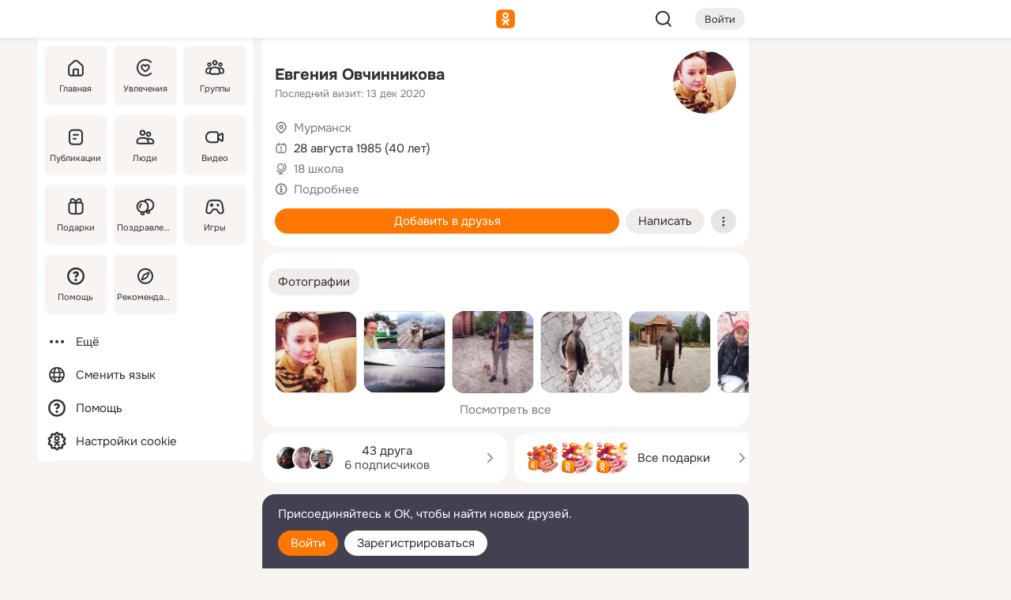

--- FILE ---
content_type: text/html;charset=UTF-8
request_url: https://m.ok.ru/profile/168731627
body_size: 20316
content:
<!DOCTYPE html><html class="v198 no-js st-friendMain sidebar-on ds-colors feed-redesign-2023 complaints-form-v3 vkui vkui--vkIdOk--light vkui-fixed-bg" id="root" lang="ru" data-view="doc" data-func="any"><head><title>Евгения Овчинникова | OK.RU</title>
<meta http-equiv="Content-Type" content="text/html; charset=UTF-8"/><meta name="referrer" content="strict-origin-when-cross-origin"></meta><meta name="title" content="Евгения Овчинникова | OK.RU"></meta><meta name="description" content="Евгения Овчинникова. 40 лет. Место проживания - Мурманск. Общайтесь в - Одноклассники."></meta><meta name="mobile-web-app-capable" content="yes"><link rel="alternate" type="application/atom+xml" href="https://m.ok.ru/atom-feed/hobby"><link rel="alternate" type="application/atom+xml" href="https://m.ok.ru/atom-feed/collection"><link rel="image_src" href="https://i.okcdn.ru/i?r=[base64]"></link><link rel="canonical" href="https://ok.ru/profile/168731627"></link><meta property="og:title" content="Евгения Овчинникова | OK.RU"><meta property="og:description" content="Евгения Овчинникова. 40 лет. Место проживания - Мурманск. Общайтесь в - Одноклассники."><meta property="og:url" content="https://m.ok.ru/profile/168731627"><meta property="og:image" content="https://i.okcdn.ru/i?r=[base64]"><meta property="og:image:url" content="http://i.okcdn.ru/i?r=[base64]"><meta property="og:image:secure_url" content="https://i.okcdn.ru/i?r=[base64]"><meta name="viewport" content="width=device-width,initial-scale=1,maximum-scale=4,interactive-widget=resizes-content" /><link rel="manifest" href="/mres/pwa/manifest.json" crossorigin="use-credentials"></link><script type="application/ld+json">{"@context":"https://schema.org","@graph":[{"@type":"BreadcrumbList","itemListElement":[{"item":{"@id":"https://m.ok.ru","name":"Главная"},"@type":"ListItem","position":1},{"item":{"@id":"https://m.ok.ru/search/profiles","name":"Пользователи"},"@type":"ListItem","position":2},{"item":{"@id":"https://m.ok.ru/profile/168731627","name":"Евгения Овчинникова"},"@type":"ListItem","position":3}]},{"gender":"FEMALE","affiliation":{"@type":"Organization","name":"18 школа"},"@type":"Person","givenName":"Евгения","familyName":"Овчинникова","homeLocation":{"address":{"@type":"PostalAddress","addressLocality":"Мурманск"},"@type":"Place"},"birthDate":"1985.08.28"}]}</script><script>(function(win) {var doc = win.document,dt = '';dt = new Date();doc.cookie = 'TimezoneOffset=' + dt.getTimezoneOffset() + ';path=/';doc.cookie = 'ClientTimeDiff=' + (dt.getTime() - 1768455746111) + ';path=/';})(window);</script><script>(function(win, redirect) {if (win.top.location !== win.location) {win.top.location.href = redirect || win.location.href;}})(this, null);</script><link rel="preload" as="font" href="/mres/font/svg/common/svg-icons.woff?d12ffec1e0a4a01c9776cc90443a200a" crossorigin="anonymous"></link><link href="/mres/batch/js/reactaae1cd15/react-loader.js" rel="prefetch" as="style"></link><link href="/mres/batch/js/reactaae1cd15/vendors.js" rel="prefetch" as="style"></link><link href="/mres/batch/js/reactaae1cd15/core-client.js" rel="prefetch" as="style"></link><script src="/mres/batch/js/healthPage/accbaa14/xray.js"></script><script id="__xray-init__" type="text/javascript">xray.setConfig({
            defaultParams: {
                p: 'odnoklassniki-mobile',
            },
            xrayRadarUrl: 'https://xray.mail.ru'        });

        xray.send('pk-xray-ready');
        //# sourceURL=xray.init.js</script><script src="/mres/batch/js/healthPage/accbaa14/userKeeper.js"></script><script>this.okHead={"clipsFullscreen":{"enabled":true},"reactHydrationErrorComponentList":[],"beacon":"/dk;jsessionid=b581df89077ffb794df25eefd414c2981d5f95f03c0aa51.76a79f7c?st.cmd=clientGenericStat&_prevCmd=friendMain&tkn=2292","debugConfig":["DEVMODE"],"scrollThrottle":200,"xtkn":"","consoleWrapper":true,"staticResourceUrl":"/","tracer":{"appToken":"kk9eFTATuCYmnYVJiGWydVMaLukFoKuW0p5Uue5AWa00","tracerVersion":"2.1.0","mobVersion":"1.1.198","mobVersionHashCode":1901620182,"appVersionPrefix":"prod","nonFatalErrors":["Permissions","check","failed","The","request","is","not","allowed","Fetch","aborted","can","be","found","here","AbortError","NotAllowedError","NotFoundError","error.network","Request","Failed","to","fetch","Load","load"]},"webVitals":{"clsReportsCapacity":3,"consoleLogsEnabled":false,"isAutotestMetaDataSupported":false,"isListenerEnabled":true,"inpReportsCapacity":5,"isConsoleClicksEnabled":false},"webApiUrlReplacements":{"m.ok":"ok","m2.ok":"ok","mobtg.ok":"wtuc.ok","m.bnnapp.com":"bnnapp.com"},"jsReliable":true}</script><script type="text/javascript">   (function(m,e,t,r,i,k,a){m[i]=m[i]||function(){(m[i].a=m[i].a||[]).push(arguments)};   m[i].l=1*new Date();k=e.createElement(t),a=e.getElementsByTagName(t)[0],k.async=1,k.src=r,a.parentNode.insertBefore(k,a)})   (window, document, "script", "https://mc.yandex.ru/metrika/tag.js", "ym");   ym(87663567, "init", {        clickmap:true,        trackLinks:true,        accurateTrackBounce:true   });</script><noscript><div><img src="https://mc.yandex.ru/watch/87663567" style="position:absolute; left:-9999px;" alt="" /></div></noscript><link rel="stylesheet" type="text/css" href="/mres/css/base-button-BPQMROgV.css" />
<link href="/mres/css/reset-CGlH4YYT.css" type="text/css" rel="stylesheet"/>
<link href="/mres/css/text-icon-DmvEZ7a1.css" type="text/css" rel="stylesheet"/>
<link href="/mres/css/mobile-main-CKFGGO9r.css" type="text/css" rel="stylesheet"/>
<link href="/mres/css/grids-DjQEmj9w.css" type="text/css" rel="stylesheet"/>
<link href="/mres/css/payment-DyVadPr8.css" type="text/css" rel="stylesheet"/>
<link href="/mres/css/ds-colors-Cyazo0Br.css" type="text/css" rel="stylesheet"/>
<link href="/mres/react/toast-manager_dcc20320.css" type="text/css" rel="stylesheet"/>
<link href="/mres/react/clips-fullscreen_fca0546d.css" type="text/css" rel="stylesheet"/><link rel="stylesheet" type="text/css" href="/mres/css/toolbar-CYlwmatI.css" /><link rel="stylesheet" type="text/css" href="/mres/css/sidebar-CdTqNZIH.css" /><link rel="stylesheet" type="text/css" href="/mres/css/hobby-BDN-3sXb.css" /><link rel="stylesheet" type="text/css" href="/mres/css/gift-card-nvj18xNA.css" /><link rel="stylesheet" type="text/css" href="/mres/css/invite-banner-CSY9zDhK.css" /><link rel="stylesheet" type="text/css" href="/mres/css/buttons-set-DEZnQMko.css" /><link rel="stylesheet" type="text/css" href="/mres/css/rtterms-banner-BSKVRrCX.css" /><link rel="stylesheet" type="text/css" href="/mres/css/reactions-panel-GCl0FsaS.css" /><link rel="stylesheet" type="text/css" href="/mres/css/input-text-DnkQboEs.css" /><link rel="stylesheet" type="text/css" href="/mres/css/field-elements-iB1Q1i-h.css" />
<link href="/mres/css/mobile-sm-BQE7t3eI.css" type="text/css" rel="stylesheet"/><link rel="shortcut icon" href="/favicon_32.ico" type="image/x-icon"></link><link sizes="16x16" rel="icon" href="/mres/img/s/ico-redesign/ok_logo_16.png" type="image/png"></link><link sizes="32x32" rel="icon" href="/mres/img/s/ico-redesign/ok_logo_32.png" type="image/png"></link><link sizes="42x42" rel="icon" href="/mres/img/s/ico-redesign/ok_logo_42.png" type="image/png"></link><link sizes="180x180" rel="apple-touch-icon" href="/mres/img/s/ico-redesign/ok_logo_180.png"></link><link size="192x192" rel="icon" href="//mres/img/browser-theme/oklogo.png"></link>

<style>




.donate-portlet_card-item_avatar .avatar_empty .fi:before {margin-left:0}
.and .donate-portlet_card-item_avatar .avatar_empty .fi:not(.__svg):before {margin-bottom:-.25em}
.o .toolbar_widgets-w {display: none}




@media (max-width: 479px) {
.daily-reward-portlet_ruby1_img {width: 41px !important}
.daily-reward-portlet_ruby2_img {width: 120px !important}
.daily-reward-portlet_star1_img {width: 40px !important}
.daily-reward-portlet_pipe1_img {width: 96px !important}
}

.game-frame_videoadv .app-video_mute_lk, .game-frame_videoadv .app-video_label {color: #ffffff}
.app-video video {
    position: relative !important;
}
.featured-app-banner {
    padding-bottom: 111.11%;
}

.app-video {
  height: 100%;
}
.app-video .video {
   width: 100%;
   height: auto;
   z-index: 10;
}

.game-frame_videoadv .app-video_mute {
  max-height: 18px;
  top: 12px;
  padding: 10px 12px 10px 16px;app-dating_header
  font-family: Roboto;
  font-style: normal;
  font-weight: 400;
  font-size: 14px;
  line-height: 18px;
}

.game-campaign_action-text {
  color: #C0C0C0 !important;
}

.game-campaign_action {
  background: rgba(46,47,51,0.878);
}

.game-campaign_action-close-icon {
  background-color: #fff
}

.app-video_label {
    display: none;
}

#game_adblock_item {
   box-shadow: unset !important;
}

.dark-theme .app-dating_header {
   background: #392C1D;
}

.dark-theme .app-dating_header-title {
   color: #FFF;
}

.dark-theme .app-dating_header-description {
   color: #C0C0C0;
}


.music_album_lst.__alone.__album-redesign .music_album_i{height:auto} .music_album_lst.__alone.__album-redesign .music_album_cnt{height:auto}

.friend-card_send-present-button-text{vertical-align:baseline;}


.topic-user-event_img-wrapper .topic-user-event_text-over-img{ font-size: 26px;}


.congrats-quiz_question_button {display:none;}
form .congrats-quiz_question_button {display:inline-block;}


.tabs.__sticky__jp0tq { top: 0px; z-index: 149; }


.gift-section.__easter-gifts-section:before{background-image:url(//i.okcdn.ru/i?r=ADFduA860z-u_sNvOqUG3iXGt7zq6qhKGdjmLyzqT-kkqHh6acO4zb9wjCXoquMmhNY);display:block;content:'';height:80px;background-size:auto 80px;background-position:center center;background-repeat:no-repeat;background-color:#0B7ADB;}
.gift-section.__easter-gifts-section .title{display:none}
.gift-section.__easter-gifts-section+.gifts_ul{background-color:#e4effa;}


.help-faq-payload-block img {width: 100%;}


.gift-section.__teacher-bg-promo .title {display:none;}
.gift-section.__teacher-bg-promo .gifts_ul .it {border:none;}
.gift-section.__teacher-bg-promo+.gifts_ul {padding:0 12px;background-color:rgba(255, 136, 0, 0.12);}
.gift-section.__teacher-bg-promo .l.gifts_ul.grid:last-child {margin-bottom:0;}
.gift-section.__teacher-bg-promo::before {content:'';display:block;background-image:url(https://i.okcdn.ru/i?r=ADFduA860z-u_sNvOqUG3iXGkfGOOSqvoR8erOT-lbj1E3h6acO4zb9wjCXoquMmhNY);background-size:cover;height:80px;background-position-x:center;background-color:#FF8800;background-repeat:no-repeat;}
@media (-webkit-min-device-pixel-ratio:1.5),(min-resolution:120dpi),(min-resolution:1.5dppx){.gift-section.__teacher-bg-promo::before {background-image:url(https://i.okcdn.ru/i?r=ADFduA860z-u_sNvOqUG3iXGjt9Fwc2LE0kTSU7FOYeEx3h6acO4zb9wjCXoquMmhNY);}}
@media (min-device-width: 375px){.gift-section.__teacher-bg-promo::before {background-size:contain;}}

.gift-card.__free-for-ad .gift-price_text,
.gift-card.__free-for-ad .gift-price_icon,
.gift-card.__free-for-ad-live .gift-price_text,
.gift-card.__free-for-ad-live .gift-price_icon {background-color: #e0f2ff !important;}


.dark-theme .search-additional-components,
.dark-theme .search.__rounded-field .query-completions.search-chips {border-bottom-color: #202020;}
.search.__rounded-field + #searchableListContent.__show-results .item.help-faq-subsection-item:first-child {border-top: none;}
#root .search.__rounded-field .input-text.__search.__voice-enabled .input-text_icons,
#root .search.__rounded-field .input-text.__search.__voice-enabled.__active .input-text_icons.__left {width: 36px;}
#root .search.__rounded-field .input-text.__search.__voice-enabled.__active .input-text_icons {width: 72px;}
#sidebar-userSettingsMain {z-index: 2;}
.and.hobby-show-landing .portal-container[data-logloc="hobbyShowLanding"] .vdo.tbcont, .ios.hobby-show-landing .portal-container[data-logloc="hobbyShowLanding"] .vdo.tbcont {background: url('https://st.okcdn.ru/static/pro3/1-0-104/_storage/i/landings/hobby_show_mob.jpg') no-repeat; background-size: cover;}
.desktop.hobby-show-landing .portal-container[data-logloc="hobbyShowLanding"] .vdo.tbcont {background: url('https://st.okcdn.ru/static/pro3/1-0-104/_storage/i/landings/hobby_show_desktop.jpg') no-repeat; background-size: cover;}
.hobby-show-landing .portal-container[data-logloc="hobbyShowLanding"] .vdo.thumb {opacity: 0;}
.n .wrapper.agreement,.n.guest .wrapper #head,.n.guest .wrapper #content,.n.guest .wrapper #footer {max-width:630px}
.block.__boxed.greeting-block {padding: 16px;}

.bottom-sheet-description_description-content.__expand {-webkit-line-clamp: 1000;}


#geo-page-main.viewport_content {overflow: visible}



.daily-photo-slider-card_media_holder .common-avatar.photo_img + .common-avatar.photo_img {display: none}


.feed-header-content_action-wrap {z-index: 9;}
.feed-header-content .feed-header-content_item .grp,
.feed-header-content .feed-header-content_item .usr { text-wrap: nowrap; }
.promo-avatar-content_header { width: auto; }

.feed-header-content_line.__owner .usr,
.feed-header-content_line.__owner .grp { display: inline-block; }
.feed-header-content_line .usr,
.feed-header-content_line .grp { display: inline; }



.dark-theme ul.hobby20_navigation.__collapsed.__wide.__multiline a:first-child .hobby20_navigation_content {
    color: #ffffff !important;
}



.ds-colors .np_photoBox_back {
	background-color: #000;
}

.ds-colors .widget-list_infos .ecnt {
    color: var(--color_main);
}

.music-track .music-track_artist {
    display: flex;
    align-items: center;
    flex-wrap: nowrap;
}

.guest .musc_controls.musc_info_wrapper {
    vertical-align: middle;
}

.guest .tracks_i {
    display: flex;
    align-items: center;
    flex-wrap: nowrap;
}

.music_album_explicit-label {
	margin-top: 0;
    color: var(--dynamic-text-and-icons-base-tertiary);
}


.np_photoBox.__redesign2023 .quick-photo-comment_container .widget-list_actions .widget-list_i .ic-react.ny2025-react + .widget_action.__active:not(.__super-react) {
    background-color: rgba(0,153,255, 0.12) !important;
}


</style>

<script>document.documentElement.className=(document.documentElement.className||'').replace(/(^|\s)no-js(?=$|\s)/g,'$1js')</script><script src="/mres/batch/js/head/f4d757e/head.js"></script><script src="/mres/default/js/jsChallengeBgReq.js" defer="true"></script><script src="/mres/default/js/web-vitals.js"></script><script>OK.launchServices('',[{"service":"deviceCaps","age":31536000},{"service":"doublePostPrevention","disableAfterSubmit":true,"postDelay":3000},{"targetBlankEnabled":true,"log":false,"service":"initClickPixels"}])</script><script src="/mres/default/js/tracerForHead-2.1.0.js" defer="true"></script><script src="https://top-fwz1.mail.ru/js/code.js" defer="true"></script><script src="https://privacy-cs.mail.ru/static/sync-loader.js" defer="true"></script><script type="text/javascript">window.inline_resources = {};
window.inline_resources.pts={};
window.inline_resources.pts['clips']={"cancel":"Отменить","clipUnavailable":"Упс, клип недоступен","$Hash$":"3845777514496","abortDislike":"Отменить поставленный дизлайк","clipUnavailableReasonDeletedOrHidden":"Возможно, клип удалён, или владелец скрыл его","subscribe":"Подписаться","loadError":"Не удалось загрузить клип","refresh":"Обновить","setDislikeOnClip":"Поставить дизлайк на клип","setLikeOnClip":"Поставить класс на клип","loadErrorSuggest":"Попробуйте обновить его","closeClipsLayer":"Закрыть клипы","clipReshared":"Вы поделились клипом в своём профиле","linkCopied":"Ссылка скопирована в буфер обмена","inOK":"в ОК","subscribed":"Вы подписались на автора","reshareNow":"Поделиться сейчас","report":"Пожаловаться","copyLiknk":"Копировать ссылку","disliked":"Похожие клипы будут показываться реже","clip":"Клип"};
</script>
</head><body class="desktop guest n noscroll search-in-discovery fixed-sidebar-view three-columns blocked-open-sidebar fixed round-avatars full-height two-columns-layout toolbar-fixed widget-redesign float-sidebar js-dialog-redesign mob-detect-on-web topic-link-redesign redesign-logo slider-to-collage feed-blocks-rounded input-fz-inc __profile-card"><div class="js-call" data-services="toastManager"></div><toast-manager data-css="toast-manager_dcc20320.css" server-rendering="true" data-bundle-name="toast-manager" data-attrs-types="{}" class="h-mod toast-manager js-call react-tag" data-module="react-loader" data-react="toast-manager_fb71c0f1.js" data-react-base-url="/mres/react/" data-view=" reactLoader"><template style="display:none"></template><div><section aria-label="Notifications alt+T" tabindex="-1" aria-live="polite" aria-relevant="additions text" aria-atomic="false"></section></div></toast-manager><noscript class="reset-js"><img height="1" width="1" src="/dk;jsessionid=b581df89077ffb794df25eefd414c2981d5f95f03c0aa51.76a79f7c?st.cmd=resetJsKookies&amp;tkn=3416&amp;_prevCmd=friendMain" alt=""></noscript><script>var w=window,$pgx=w.pageCtx=w.pageCtx||{};$pgx.staticResourceUrl="/";OK.loader.alias({'common-js':'/mres/batch/js/common/bd7ed370/common.js'});OK.loader.use('common-js');</script><script>var _tmr = window._tmr || (window._tmr = []);_tmr.push({id: 1963260,type: "pageView",start: (new Date).getTime(),timespent: true});</script><script src="/mres/batch/js/healthPage/accbaa14/coreKeeper.js"></script><script id="__core-keeper-init__" type="text/javascript">window.coreKeeper && window.coreKeeper.init({
  timespent: {
    login: 0  }
});
//# sourceURL=core-keeper-init.js</script><div id="container"><div id="wrapper" class="wrapper guest portal "><div aria-hidden="true" class="error-notification-w"><div class="error-notification"><span class="fi ic-alert-circle-16 ic16"><span class="ic_tx error-notification_txt">Произошла проблема с интернетом</span></span></div></div><div class="toolbar-w"><nav aria-label="Тулбар" id="head" class="ntfb2 toolbar __three-col-toolbar"><div class="toolbar_actions-w toolbar_inner"><ul id="toolbar-actions" data-log-click="{&quot;stateParams&quot;:&quot;{\&quot;stateId\&quot;:\&quot;friendMain\&quot;,\&quot;st-prm_friendId\&quot;:\&quot;168731627\&quot;}&quot;,&quot;signInLayerContainer&quot;:&quot;anonym.toolbar&quot;,&quot;registrationContainer&quot;:&quot;anonym.home_login.friend&quot;}" class="toolbar_actions highlight-block-color-list"><li class="toolbar_actions-i"><div id="sidebar-opener" class="portal-sidebar-button" data-log-click="{&quot;target&quot;:&quot;menu&quot;}" data-func="openSidebar" title="Открыть боковое меню" aria-label="Открыть боковое меню"><img class="sidebar-menu-icon toolbar_actions-i_inner" src="/mres/img/t.gif" alt="" aria-hidden="true"></div></li><li class="toolbar_actions-i"><a id="lgo" data-log-click="[{&quot;target&quot;:&quot;anonym-logo_tap&quot;},{&quot;target&quot;:&quot;logo&quot;}]" class="portal-logo highlight-block-color js-href" data-href="/dk;jsessionid=b581df89077ffb794df25eefd414c2981d5f95f03c0aa51.76a79f7c?bk=LoginForHref&amp;st.cmd=loginForHref&amp;st.redirect=%252Fprofile%252F168731627&amp;_prevCmd=friendMain&amp;tkn=4589&amp;spl=1&amp;spl=1" href="/"><img class="ticLgo tics portal-logo_img" src="/mres/img/t.gif" alt="" aria-hidden="true"><span class="logo_text __home">одноклассники</span></a></li><li class="toolbar_actions-i"><div class="base-button __plain   __modern __without-text __has-icon ic24 portal-search base-button __plain __modern __without-text __has-icon ic24 __margin" data-log-click="{&quot;searchLocation&quot;:&quot;ANON_GLOBAL_SEARCH&quot;,&quot;target&quot;:&quot;SEARCH_INPUT&quot;}"><a class="base-button_target" data-log-click="{&quot;target&quot;:&quot;search&quot;}" href="/dk;jsessionid=b581df89077ffb794df25eefd414c2981d5f95f03c0aa51.76a79f7c?st.cmd=anonymUsersAllSearch&amp;tkn=1944&amp;_prevCmd=friendMain"></a><div class="base-button_bg"></div><div aria-hidden="true" class="base-button_content"><span class="fi ic-search-24 base-button_content_icon __empty ic24"></span></div></div><div class="portal-login-button"><div class="base-button __default __small __modern" data-log-click="{&quot;target&quot;:&quot;login&quot;}"><a class="base-button_target" id="head_login_btn" href="/dk;jsessionid=b581df89077ffb794df25eefd414c2981d5f95f03c0aa51.76a79f7c?bk=LoginForHref&amp;st.cmd=loginForHref&amp;st.redirect=%252Fprofile%252F168731627&amp;_prevCmd=friendMain&amp;tkn=6417&amp;spl=1&amp;spl=1">Войти</a><div class="base-button_bg"></div><div aria-hidden="true" class="base-button_content"><div class="base-button_content_text">Войти</div></div></div></div></li></ul></div></nav><div id="toolbarProgress" class="toolbar-progress"></div></div><script>if((window.OK||(OK={})).initToolbar) OK.initToolbar(); else OK.isInitToolbarActive = true;</script><div class="two-columns-layout-content"><aside aria-labelledby="l-sidebar_header_title" data-log-click="{&quot;registrationContainer&quot;:&quot;anonymMenu&quot;}" data-state="1794238056" id="the-sidebar" class="l-sidebar __column __fixed-view __full-device-height"><nav class="l-sidebar_cnt __guest"><div class="l-sidebar_header"><a role="button" data-func="toggleSidebar" title="Закрыть меню" class="l-sidebar_link l-sidebar_close highlight-block-color" aria-label="Закрыть меню"><span class="fi ic-close-24 __empty ic24"></span></a><div id="l-sidebar_header_title" class="l-sidebar_header_title">Меню</div><a class="l-sidebar_header_search l-sidebar_link highlight-block-color js-to-global-search" data-log-click="{&quot;searchLocation&quot;:&quot;ANON_GLOBAL_SEARCH&quot;,&quot;target&quot;:&quot;SEARCH_INPUT&quot;}" data-func="goToGlobalSearch" data-endpoint="/dk;jsessionid=b581df89077ffb794df25eefd414c2981d5f95f03c0aa51.76a79f7c?st.cmd=anonymUsersAllSearch&amp;tkn=612&amp;_prevCmd=friendMain" title="Искать на сайте" aria-label="Искать на сайте"><span class="fi ic-search-24 __empty ic24"></span></a></div><ul class="l-sidebar_lst __grid __main"><li class="l-sidebar_top_i" id="sidebar-main"><a class="l-sidebar_link js-href" data-href="/cdk/st.cmd/main/st.mfi/168731627/_prevCmd/friendMain/tkn/2098;jsessionid=b581df89077ffb794df25eefd414c2981d5f95f03c0aa51.76a79f7c?spl=1&amp;_aid=leftMenuClick" data-log-click="{&quot;target&quot;:&quot;userMain&quot;}" href="/" aria-label="Главная"><div class="l-sidebar_grid-bg fi ic-home-24"><span aria-hidden="true" class="fi_tx">Главная</span></div></a></li><li class="l-sidebar_top_i" id="sidebar-hobby20"><a class="l-sidebar_link js-href" data-href="/hobby;jsessionid=b581df89077ffb794df25eefd414c2981d5f95f03c0aa51.76a79f7c?_aid=leftMenuClick" data-log-click="{&quot;target&quot;:&quot;hobbies&quot;}" href="/hobby" aria-label="Увлечения"><div class="l-sidebar_grid-bg fi ic-hobbies-24"><span aria-hidden="true" class="fi_tx">Увлечения</span></div></a></li><li class="l-sidebar_top_i" id=""><a class="l-sidebar_link js-href" data-href="/groups/;jsessionid=b581df89077ffb794df25eefd414c2981d5f95f03c0aa51.76a79f7c?spl=1" data-log-click="{&quot;target&quot;:&quot;userAltGroup&quot;}" href="/groups" aria-label="Группы"><div class="l-sidebar_grid-bg fi ic-users-3-24"><span aria-hidden="true" class="fi_tx">Группы</span></div></a></li><li class="l-sidebar_top_i" id=""><a class="l-sidebar_link js-href" data-href="/search/content/;jsessionid=b581df89077ffb794df25eefd414c2981d5f95f03c0aa51.76a79f7c?spl=1" data-log-click="{&quot;target&quot;:&quot;contentSearch&quot;}" href="/search/content" aria-label="Публикации"><div class="l-sidebar_grid-bg fi ic-feed-24"><span aria-hidden="true" class="fi_tx">Публикации</span></div></a></li><li class="l-sidebar_top_i" id=""><a class="l-sidebar_link js-href" data-href="/search/profiles/;jsessionid=b581df89077ffb794df25eefd414c2981d5f95f03c0aa51.76a79f7c?spl=1" data-log-click="{&quot;target&quot;:&quot;anonym.userSearch&quot;}" href="/search/profiles" aria-label="Люди"><div class="l-sidebar_grid-bg fi ic-users-24"><span aria-hidden="true" class="fi_tx">Люди</span></div></a></li><li class="l-sidebar_top_i" id="sidebar-userMovies"><a class="l-sidebar_link js-href" data-href="/dk;jsessionid=b581df89077ffb794df25eefd414c2981d5f95f03c0aa51.76a79f7c?st.cmd=userMovies&amp;_prevCmd=friendMain&amp;tkn=6432&amp;spl=1&amp;_aid=leftMenuClick" data-log-click="{&quot;target&quot;:&quot;video&quot;}" href="/video" aria-label="Видео"><div class="l-sidebar_grid-bg fi ic-videocam-24"><span aria-hidden="true" class="fi_tx">Видео</span></div></a></li><li class="l-sidebar_top_i" id=""><a class="l-sidebar_link js-href" data-href="/gifts/;jsessionid=b581df89077ffb794df25eefd414c2981d5f95f03c0aa51.76a79f7c?spl=1" data-log-click="{&quot;target&quot;:&quot;giftsFront&quot;}" href="/gifts" aria-label="Подарки"><div class="l-sidebar_grid-bg fi ic-gift-24"><span aria-hidden="true" class="fi_tx">Подарки</span></div></a></li><li class="l-sidebar_top_i" id=""><a class="l-sidebar_link js-href" data-href="/pozdravleniya;jsessionid=b581df89077ffb794df25eefd414c2981d5f95f03c0aa51.76a79f7c" data-log-click="{&quot;target&quot;:&quot;congrats&quot;}" href="/pozdravleniya" aria-label="Поздравления"><div class="l-sidebar_grid-bg fi ic-balloons-24"><span aria-hidden="true" class="fi_tx">Поздравления</span></div></a></li><li class="l-sidebar_top_i" id=""><a class="l-sidebar_link js-href" data-href="/games/;jsessionid=b581df89077ffb794df25eefd414c2981d5f95f03c0aa51.76a79f7c?spl=1" data-log-click="{&quot;target&quot;:&quot;appsShowcaseHD&quot;}" href="/games" aria-label="Игры"><div class="l-sidebar_grid-bg fi ic-games-24"><span aria-hidden="true" class="fi_tx">Игры</span></div></a></li><li class="l-sidebar_top_i" id=""><a class="l-sidebar_link js-href" data-href="/help/;jsessionid=b581df89077ffb794df25eefd414c2981d5f95f03c0aa51.76a79f7c?spl=1" data-log-click="{&quot;target&quot;:&quot;help&quot;}" href="/help" aria-label="Помощь"><div class="l-sidebar_grid-bg fi ic-help-circle-16"><span aria-hidden="true" class="fi_tx">Помощь</span></div></a></li><li class="l-sidebar_top_i" id=""><a class="l-sidebar_link js-href" data-href="/discovery/;jsessionid=b581df89077ffb794df25eefd414c2981d5f95f03c0aa51.76a79f7c?spl=1" data-log-click="{&quot;target&quot;:&quot;discovery&quot;}" href="/discovery" aria-label="Рекомендации"><div class="l-sidebar_grid-bg fi ic-discover-24"><span aria-hidden="true" class="fi_tx">Рекомендации</span></div></a></li></ul><ul class="l-sidebar_lst __flat __secondary __bottom highlight-block-color-list"><li class="l-sidebar_i" id="sidebar-moreOKSocialsLinks"><a class="l-sidebar_link fi ic-more-24" href="/dk;jsessionid=b581df89077ffb794df25eefd414c2981d5f95f03c0aa51.76a79f7c?st.cmd=moreOKSocialsLinks&amp;_prevCmd=friendMain&amp;tkn=4244&amp;spl=1&amp;_aid=leftMenuClick" aria-label="Ещё"><span aria-hidden="true" class="fi_tx">Ещё</span></a></li><li class="l-sidebar_i" id=""><a class="l-sidebar_link fi ic-web-24" href="/dk;jsessionid=b581df89077ffb794df25eefd414c2981d5f95f03c0aa51.76a79f7c?st.cmd=langSelector&amp;spl=1" aria-label="Сменить язык"><span aria-hidden="true" class="fi_tx">Сменить язык</span></a></li><li class="l-sidebar_i" id=""><a class="l-sidebar_link fi ic-help-circle-16 js-href" data-href="/help/;jsessionid=b581df89077ffb794df25eefd414c2981d5f95f03c0aa51.76a79f7c?spl=1" href="/help" aria-label="Помощь"><span aria-hidden="true" class="fi_tx">Помощь</span></a></li><li class="l-sidebar_i" id="sidebar-userSettingsCookiePolicy"><a class="l-sidebar_link fi ic-ok-star-16" href="/dk;jsessionid=b581df89077ffb794df25eefd414c2981d5f95f03c0aa51.76a79f7c?st.cmd=userSettingsCookiePolicy&amp;st.rtu=%2Fdk%3Bjsessionid%3Db581df89077ffb794df25eefd414c2981d5f95f03c0aa51.76a79f7c%3Fst.cmd%3DfriendMain%26st.friendId%3D168731627%26st.frwd%3Doff%26st.page%3D1%26_prevCmd%3DfriendMain%26tkn%3D5177&amp;st.src=userMain&amp;_prevCmd=friendMain&amp;tkn=6108&amp;spl=1&amp;_aid=leftMenuClick" aria-label="Настройки cookie "><span aria-hidden="true" class="fi_tx">Настройки cookie </span></a></li></ul></nav></aside><script>OK.initializeSidebar({"isFixedView":true,"isAnimateEnabled":true,"isSwipeEnabled":false});</script><div id="promoBanner"></div><div id="boxPage" data-logloc="friendMain" class="portal-container"><div id="content"><div data-log-click="{&quot;target&quot;:&quot;anonym-profile-v3&quot;}" class="profile-page js-profile-page"><div class="profile-wrapper"><div class="profile-card"><div class="profile-card_main-content"><div class="profile-card_main-content_tx"><span class="icons-set  "><span class="ic-set_tx "><h1 class="name-header-markup"><a class="" itemprop="name" href="/dk;jsessionid=b581df89077ffb794df25eefd414c2981d5f95f03c0aa51.76a79f7c?st.cmd=friendInfo&amp;st.friendId=168731627&amp;_prevCmd=friendMain&amp;tkn=9485">Евгения Овчинникова</a></h1></span><span class="user-profile-badges"></span></span><h2 class="profile-card_main-content_last-activity"><span class="profile-card_info-tx_about_descr">Последний визит: 13 дек 2020</span></h2></div><div class="sz80 common-avatar __compact-ol profile-card_main-content_avatar" data-log-click="{&quot;target&quot;:&quot;avatar&quot;}"><a class="u-ava sz80 " href="/dk;jsessionid=b581df89077ffb794df25eefd414c2981d5f95f03c0aa51.76a79f7c?st.cmd=friendPhoto&amp;st.nav=off&amp;st.friendId=168731627&amp;st.rUrl=%2Fdk%3Bjsessionid%3Db581df89077ffb794df25eefd414c2981d5f95f03c0aa51.76a79f7c%3Fst.cmd%3DfriendMain%26amp%3Bst.friendId%3D168731627%26amp%3Bst.frwd%3Doff%26amp%3Bst.page%3D1%26amp%3B_prevCmd%3DfriendMain%26amp%3Btkn%3D5318&amp;st.phoId=834349370347&amp;_prevCmd=friendMain&amp;tkn=2148"><img class="u-ava_img sz80 " src="https://i.okcdn.ru/i?r=[base64]" alt="" itemprop="image"></a></div></div><ul class="profile-card_info"><li class="profile-card_info_item"><span class="fi ic-location-16 ic16"><span class="ic_tx" data-log-click="{&quot;target&quot;:&quot;info_location&quot;}"><a href="/dk;jsessionid=b581df89077ffb794df25eefd414c2981d5f95f03c0aa51.76a79f7c?st.cmd=usersOnline&amp;st.city=%D0%9C%D1%83%D1%80%D0%BC%D0%B0%D0%BD%D1%81%D0%BA&amp;st.ageFrom=14&amp;st.genders=2&amp;st.ageTo=90&amp;_prevCmd=friendMain&amp;tkn=5719" class="profile-card_info_item_tx">Мурманск</a></span></span></li><li class="profile-card_info_item"><span class="fi ic-calendar-24 ic16"><span class="ic_tx">28 августа 1985 (40 лет)</span></span></li><li class="profile-card_info_item"><span class="fi ic-globe-16 ic16"><span class="ic_tx" data-log-click="{&quot;target&quot;:&quot;info_community&quot;}"><a href="/dk;jsessionid=b581df89077ffb794df25eefd414c2981d5f95f03c0aa51.76a79f7c?st.cmd=communityMain&amp;st.groupId=45278892916922&amp;_prevCmd=friendMain&amp;tkn=231&amp;_aid=nfrProfCommun" class="profile-card_info_item_tx">18 школа</a></span></span></li><li class="profile-card_info_item"><span class="fi ic-info-circle-16 ic16"><span class="ic_tx" data-log-click="{&quot;target&quot;:&quot;info_more&quot;}"><button data-href="/dk;jsessionid=b581df89077ffb794df25eefd414c2981d5f95f03c0aa51.76a79f7c?st.cmd=friendInfo&amp;st.friendId=168731627&amp;_prevCmd=friendMain&amp;tkn=8300&amp;_aid=nfrProfMore" class="profile-card_info_item_tx action-button __inline" type="button">Подробнее</button></span></span></li></ul><div class="profile-card_buttons"><div class="base-button __accept   __modern profile-card_buttons_item __full-width"><input class="base-button_target action-base-button" data-log-click="{&quot;target&quot;:&quot;join&quot;}" data-href="/dk;jsessionid=b581df89077ffb794df25eefd414c2981d5f95f03c0aa51.76a79f7c?bk=LoginForHref&amp;st.cmd=loginForHref&amp;st.redirect=%252Fdk%253Bjsessionid%253Db581df89077ffb794df25eefd414c2981d5f95f03c0aa51.76a79f7c%253Fst.cmd%253DfriendMain%2526st.friendId%253D168731627%2526_prevCmd%253DfriendMain%2526tkn%253D5212&amp;_prevCmd=friendMain&amp;tkn=3534" value="Добавить в друзья" type="button"><div class="base-button_bg"></div><div aria-hidden="true" class="base-button_content"><div class="base-button_content_text">Добавить в друзья</div></div></div><div class="base-button __default   __modern profile-card_buttons_item"><input class="base-button_target action-base-button" data-log-click="{&quot;target&quot;:&quot;send_message&quot;}" data-href="/dk;jsessionid=b581df89077ffb794df25eefd414c2981d5f95f03c0aa51.76a79f7c?st.cmd=userChat&amp;st.convId=PRIVATE_168731627&amp;st.grp=off&amp;st.edit=off&amp;st.rpl=off&amp;_prevCmd=friendMain&amp;tkn=5183&amp;_aid=profMsg#lst" value="Написать" type="button"><div class="base-button_bg"></div><div aria-hidden="true" class="base-button_content"><div class="base-button_content_text">Написать</div></div></div><button data-func="showBottomMenu" class="profile-card_buttons_item __more" data-bmenu-title="Евгения Овчинникова" data-bmenu-json="{&quot;items&quot;:[{&quot;iconClass&quot;:&quot;fi ic-gift-24&quot;,&quot;href&quot;:&quot;/dk;jsessionid=b581df89077ffb794df25eefd414c2981d5f95f03c0aa51.76a79f7c?st.cmd=selectPresent\u0026amp;st.or=f9LHodD0cOKvK5CL0C_DMQlYjjXArLiWo8VfdmsMoBBi9eEKNqfxLyH8BQhSUnbiuhvTYUn4kQK7fg\u0026amp;st.friendId=168731627\u0026amp;_prevCmd=friendMain\u0026amp;tkn=5477\u0026amp;_aid=profGift&quot;,&quot;text&quot;:&quot;Сделать подарок&quot;,&quot;logTarget&quot;:&quot;send_present&quot;,&quot;isButton&quot;:true},{&quot;iconClass&quot;:&quot;fi ic-follow-16&quot;,&quot;href&quot;:&quot;/dk;jsessionid=b581df89077ffb794df25eefd414c2981d5f95f03c0aa51.76a79f7c?st.cmd=friendSubscriptions\u0026amp;st.rtu=%2Fdk%3Bjsessionid%3Db581df89077ffb794df25eefd414c2981d5f95f03c0aa51.76a79f7c%3Fst.cmd%3DfriendMain%26st.friendId%3D168731627%26st.frwd%3Doff%26st.page%3D1%26_prevCmd%3DfriendMain%26tkn%3D4536\u0026amp;st.friendId=168731627\u0026amp;_prevCmd=friendMain\u0026amp;tkn=2159#js-dlg&quot;,&quot;text&quot;:&quot;Настройки подписки&quot;,&quot;logTarget&quot;:&quot;manage_subscriptions&quot;,&quot;isButton&quot;:true},{&quot;iconClass&quot;:&quot;fi ic-phone-24&quot;,&quot;href&quot;:&quot;/dk;jsessionid=b581df89077ffb794df25eefd414c2981d5f95f03c0aa51.76a79f7c?st.cmd=friendCallOkLink\u0026amp;st.rtu=%2Fdk%3Bjsessionid%3Db581df89077ffb794df25eefd414c2981d5f95f03c0aa51.76a79f7c%3Fst.cmd%3DfriendMain%26st.friendId%3D168731627%26st.frwd%3Doff%26st.page%3D1%26_prevCmd%3DfriendMain%26tkn%3D9094\u0026amp;st.friendId=168731627\u0026amp;_prevCmd=friendMain\u0026amp;tkn=5073#js-dlg&quot;,&quot;text&quot;:&quot;Позвонить&quot;,&quot;logTarget&quot;:&quot;call&quot;,&quot;isButton&quot;:true},{&quot;iconClass&quot;:&quot;fi ic-users-3-24&quot;,&quot;href&quot;:&quot;/dk;jsessionid=b581df89077ffb794df25eefd414c2981d5f95f03c0aa51.76a79f7c?st.cmd=altGroupSelectGroupToAdd\u0026amp;st.friendId=168731627\u0026amp;st.frwd=off\u0026amp;st.page=1\u0026amp;_prevCmd=friendMain\u0026amp;tkn=1066&quot;,&quot;text&quot;:&quot;Пригласить в группу&quot;,&quot;logTarget&quot;:&quot;add_to_group&quot;,&quot;isButton&quot;:true},{&quot;iconClass&quot;:&quot;fi ic-info-circle-24&quot;,&quot;href&quot;:&quot;/dk;jsessionid=b581df89077ffb794df25eefd414c2981d5f95f03c0aa51.76a79f7c?st.cmd=friendComplain\u0026amp;st.friendId=168731627\u0026amp;st.frwd=off\u0026amp;st.page=1\u0026amp;_prevCmd=friendMain\u0026amp;tkn=1268#js-dlg&quot;,&quot;text&quot;:&quot;Пожаловаться&quot;,&quot;logTarget&quot;:&quot;complain&quot;,&quot;isButton&quot;:true},{&quot;iconClass&quot;:&quot;fi ic-block-24&quot;,&quot;href&quot;:&quot;/dk;jsessionid=b581df89077ffb794df25eefd414c2981d5f95f03c0aa51.76a79f7c?st.cmd=friendBlockUserV2\u0026amp;st.bloc=PROFILE\u0026amp;st.rtu=%2Fdk%3Bjsessionid%3Db581df89077ffb794df25eefd414c2981d5f95f03c0aa51.76a79f7c%3Fst.cmd%3DfriendMain%26st.friendId%3D168731627%26st.frwd%3Doff%26st.page%3D1%26_prevCmd%3DfriendMain%26tkn%3D3329\u0026amp;st.bId=168731627\u0026amp;_prevCmd=friendMain\u0026amp;tkn=4808&quot;,&quot;text&quot;:&quot;Заблокировать&quot;,&quot;logTarget&quot;:&quot;block&quot;,&quot;isButton&quot;:true}]}"><span class="fi ic-more-vertical-24 __empty ic16"></span></button></div></div></div><div class="friend-profile-content-block js-profile-content __photos"><nav class="tabs  __borderless __secondary-mode __adaptive" id="filter-188059061" data-view="friendContentBlock" role="navigation"><ul class="tabs_list js-call" data-view=""><li class="tabs_item __active" data-func="updateContent" data-tab-type="PHOTOS" data-login-url="/dk;jsessionid=b581df89077ffb794df25eefd414c2981d5f95f03c0aa51.76a79f7c?bk=LoginForHref&amp;st.cmd=loginForHref&amp;st.redirect=%252Fdk%253Bjsessionid%253Db581df89077ffb794df25eefd414c2981d5f95f03c0aa51.76a79f7c%253Fst.cmd%253DfriendAllPhotos%2526st.friendId%253D168731627%2526_prevCmd%253DfriendMain%2526tkn%253D6861&amp;_prevCmd=friendMain&amp;tkn=3074" data-log-click="{&quot;target&quot;:&quot;to_photos&quot;}"><a class="tabs_action ai aslnk" role="button" tabindex="0"><span class="tabs_action-title">Фотографии</span><span class="fi ic-done-16 tabs_popup-arrow hidden __empty ic16"></span><span class="fi ic-down-12 tabs_arrow hidden __empty ic12"></span></a></li></ul></nav><div class="friend-profile-content __photos"><div class="profile-content-wrapper"><a data-log-click="{&quot;target&quot;:&quot;photo&quot;}" style="background-image: url(https://i.okcdn.ru/i?r=[base64])" href="/dk;jsessionid=b581df89077ffb794df25eefd414c2981d5f95f03c0aa51.76a79f7c?st.cmd=friendStreamPhoto&amp;st.soid=168731627&amp;st.friendId=168731627&amp;st.rUrl=%2Fdk%3Bjsessionid%3Db581df89077ffb794df25eefd414c2981d5f95f03c0aa51.76a79f7c%3Fst.cmd%3DfriendMain%26amp%3Bst.friendId%3D168731627%26amp%3Bst.frwd%3Doff%26amp%3Bst.page%3D1%26amp%3B_prevCmd%3DfriendMain%26amp%3Btkn%3D8430&amp;st.phoId=834349370347&amp;_prevCmd=friendMain&amp;tkn=2692" class="profile-content-wrapper-item"></a><a data-log-click="{&quot;target&quot;:&quot;photo&quot;}" style="background-image: url(https://i.okcdn.ru/i?r=[base64])" href="/dk;jsessionid=b581df89077ffb794df25eefd414c2981d5f95f03c0aa51.76a79f7c?st.cmd=friendStreamPhoto&amp;st.soid=168731627&amp;st.friendId=168731627&amp;st.rUrl=%2Fdk%3Bjsessionid%3Db581df89077ffb794df25eefd414c2981d5f95f03c0aa51.76a79f7c%3Fst.cmd%3DfriendMain%26amp%3Bst.friendId%3D168731627%26amp%3Bst.frwd%3Doff%26amp%3Bst.page%3D1%26amp%3B_prevCmd%3DfriendMain%26amp%3Btkn%3D3478&amp;st.phoId=804159436523&amp;st.albId=563282810603&amp;_prevCmd=friendMain&amp;tkn=5903" class="profile-content-wrapper-item"></a><a data-log-click="{&quot;target&quot;:&quot;photo&quot;}" style="background-image: url(https://i.okcdn.ru/i?r=[base64])" href="/dk;jsessionid=b581df89077ffb794df25eefd414c2981d5f95f03c0aa51.76a79f7c?st.cmd=friendStreamPhoto&amp;st.soid=168731627&amp;st.friendId=168731627&amp;st.rUrl=%2Fdk%3Bjsessionid%3Db581df89077ffb794df25eefd414c2981d5f95f03c0aa51.76a79f7c%3Fst.cmd%3DfriendMain%26amp%3Bst.friendId%3D168731627%26amp%3Bst.frwd%3Doff%26amp%3Bst.page%3D1%26amp%3B_prevCmd%3DfriendMain%26amp%3Btkn%3D5918&amp;st.phoId=804159430379&amp;st.albId=563282810603&amp;_prevCmd=friendMain&amp;tkn=9807" class="profile-content-wrapper-item"></a><a data-log-click="{&quot;target&quot;:&quot;photo&quot;}" style="background-image: url(https://i.okcdn.ru/i?r=[base64])" href="/dk;jsessionid=b581df89077ffb794df25eefd414c2981d5f95f03c0aa51.76a79f7c?st.cmd=friendStreamPhoto&amp;st.soid=168731627&amp;st.friendId=168731627&amp;st.rUrl=%2Fdk%3Bjsessionid%3Db581df89077ffb794df25eefd414c2981d5f95f03c0aa51.76a79f7c%3Fst.cmd%3DfriendMain%26amp%3Bst.friendId%3D168731627%26amp%3Bst.frwd%3Doff%26amp%3Bst.page%3D1%26amp%3B_prevCmd%3DfriendMain%26amp%3Btkn%3D6375&amp;st.phoId=804159418347&amp;st.albId=563282810603&amp;_prevCmd=friendMain&amp;tkn=6604" class="profile-content-wrapper-item"></a><a data-log-click="{&quot;target&quot;:&quot;photo&quot;}" style="background-image: url(https://i.okcdn.ru/i?r=[base64])" href="/dk;jsessionid=b581df89077ffb794df25eefd414c2981d5f95f03c0aa51.76a79f7c?st.cmd=friendStreamPhoto&amp;st.soid=168731627&amp;st.friendId=168731627&amp;st.rUrl=%2Fdk%3Bjsessionid%3Db581df89077ffb794df25eefd414c2981d5f95f03c0aa51.76a79f7c%3Fst.cmd%3DfriendMain%26amp%3Bst.friendId%3D168731627%26amp%3Bst.frwd%3Doff%26amp%3Bst.page%3D1%26amp%3B_prevCmd%3DfriendMain%26amp%3Btkn%3D380&amp;st.phoId=804159399915&amp;st.albId=563282810603&amp;_prevCmd=friendMain&amp;tkn=7749" class="profile-content-wrapper-item"></a><a data-log-click="{&quot;target&quot;:&quot;photo&quot;}" style="background-image: url(https://i.okcdn.ru/i?r=[base64])" href="/dk;jsessionid=b581df89077ffb794df25eefd414c2981d5f95f03c0aa51.76a79f7c?st.cmd=friendStreamPhoto&amp;st.soid=168731627&amp;st.friendId=168731627&amp;st.rUrl=%2Fdk%3Bjsessionid%3Db581df89077ffb794df25eefd414c2981d5f95f03c0aa51.76a79f7c%3Fst.cmd%3DfriendMain%26amp%3Bst.friendId%3D168731627%26amp%3Bst.frwd%3Doff%26amp%3Bst.page%3D1%26amp%3B_prevCmd%3DfriendMain%26amp%3Btkn%3D7108&amp;st.phoId=804159393003&amp;st.albId=563282810603&amp;_prevCmd=friendMain&amp;tkn=3984" class="profile-content-wrapper-item"></a></div></div><div data-log-click="{&quot;target&quot;:&quot;all_photo&quot;}" class="js-profile-content-button"><button type="button" data-href="/dk;jsessionid=b581df89077ffb794df25eefd414c2981d5f95f03c0aa51.76a79f7c?bk=LoginForHref&amp;st.cmd=loginForHref&amp;st.redirect=%252Fdk%253Bjsessionid%253Db581df89077ffb794df25eefd414c2981d5f95f03c0aa51.76a79f7c%253Fst.cmd%253DfriendAllPhotos%2526st.friendId%253D168731627%2526_prevCmd%253DfriendMain%2526tkn%253D634&amp;_prevCmd=friendMain&amp;tkn=1240" class="link __block-link js-auth-link __full-width -g-align-center action-button">Посмотреть все</button></div></div><div class="profile-info-block"><button type="button" data-href="/dk;jsessionid=b581df89077ffb794df25eefd414c2981d5f95f03c0aa51.76a79f7c?st.cmd=friendFriends&amp;st.friendId=168731627&amp;_prevCmd=friendMain&amp;tkn=4890" class="profile-info-block-item action-button"><div data-log-click="{&quot;target&quot;:&quot;to_friends&quot;}" class="label-card"><div class="label-card_images"><div class="inline-images"><div class="inline-images_item" style="background-image: url(https://i.okcdn.ru/i?r=[base64]);"></div><div class="inline-images_item" style="background-image: url(https://i.okcdn.ru/i?r=[base64]);"></div><div class="inline-images_item" style="background-image: url(https://i.okcdn.ru/i?r=[base64]);"></div></div></div><div class="label-card_text"><span class="label-card_main-text">43 друга</span><span class="label-card_subtext">6 подписчиков</span></div><div class="label-card-images_icon"></div></div></button><button type="button" data-href="/dk;jsessionid=b581df89077ffb794df25eefd414c2981d5f95f03c0aa51.76a79f7c?bk=LoginForHref&amp;st.cmd=loginForHref&amp;st.redirect=%252Fdk%253Bjsessionid%253Db581df89077ffb794df25eefd414c2981d5f95f03c0aa51.76a79f7c%253Fst.cmd%253DfriendPresents%2526st.friendId%253D168731627%2526_prevCmd%253DfriendMain%2526tkn%253D6292&amp;_prevCmd=friendMain&amp;tkn=4212" class="profile-info-block-item action-button"><div data-log-click="{&quot;target&quot;:&quot;all_presents&quot;}" class="label-card"><div class="label-card_images"><div class="inline-images"><div class="gift-card __profile __ru __fixed-size __refactoring" aria-label="Подарок"><div class="gift" style="background-image: url(https://i.okcdn.ru/getGift?photoId=955983353473&amp;type=4); "></div></div><div class="gift-card __profile __ru __fixed-size __refactoring" aria-label="Подарок"><div class="gift" style="background-image: url(https://i.okcdn.ru/getGift?photoId=933132213633&amp;type=4); "></div></div><div class="gift-card __profile __ru __fixed-size __refactoring" aria-label="Подарок"><div class="gift" style="background-image: url(https://i.okcdn.ru/getGift?photoId=933132213633&amp;type=4); "></div></div></div></div><div class="label-card_text"><span class="label-card_main-text">Все подарки</span></div><div class="label-card-images_icon"></div></div></button><button type="button" data-href="/dk;jsessionid=b581df89077ffb794df25eefd414c2981d5f95f03c0aa51.76a79f7c?st.cmd=friendAltGroups&amp;st.friendId=168731627&amp;_prevCmd=friendMain&amp;tkn=4153" class="profile-info-block-item action-button"><div data-log-click="{&quot;target&quot;:&quot;to_group&quot;}" class="label-card"><div class="label-card_images"><div class="inline-images"><div class="inline-images_item" style="background-image: url(https://i.okcdn.ru/i?r=[base64]);"></div><div class="inline-images_item" style="background-image: url(https://i.okcdn.ru/i?r=[base64]);"></div><div class="inline-images_item" style="background-image: url(https://i.okcdn.ru/i?r=[base64]);"></div></div></div><div class="label-card_text"><span class="label-card_main-text">9 групп</span></div><div class="label-card-images_icon"></div></div></button></div><div class="dlist init js-append-bot __empty __divided or-ver js-dlb feed" data-disabled="true" itemscope="" itemtype="http://schema.org/ItemList"><div class="dlist_top not-stickied"><nav class="tabs __chips __feeds-filter __secondary-mode __adaptive" id="filter-869186272" data-log-click="{&quot;target&quot;:&quot;filter&quot;}" role="navigation"><ul class="tabs_list js-call" data-view=""><li class="tabs_item __active"><a href="/dk;jsessionid=b581df89077ffb794df25eefd414c2981d5f95f03c0aa51.76a79f7c?st.cmd=friendMain&amp;st.friendId=168731627&amp;st.feedFilterId=203&amp;_prevCmd=friendMain&amp;bk=FriendFeedsData&amp;tkn=6516" id="feed_filterId_203" class="tabs_action ai aslnk js-nav-same-page" data-log-click="{&quot;target&quot;:&quot;statuses&quot;}" role="button" tabindex="0"><span class="tabs_action-title">Заметки</span><span class="fi ic-done-16 tabs_popup-arrow hidden __empty ic16"></span><span class="fi ic-down-12 tabs_arrow hidden __empty ic12"></span></a></li><li class="tabs_item"><a href="/dk;jsessionid=b581df89077ffb794df25eefd414c2981d5f95f03c0aa51.76a79f7c?st.cmd=friendMain&amp;st.friendId=168731627&amp;st.feedFilterId=345&amp;_prevCmd=friendMain&amp;bk=FriendFeedsData&amp;tkn=3329" id="feed_filterId_345" class="tabs_action ai alnk js-nav-same-page" data-log-click="{&quot;target&quot;:&quot;hobby&quot;}" role="button" tabindex="0"><span class="tabs_action-title">Увлечения</span><span class="fi ic-done-16 tabs_popup-arrow hidden __empty ic16"></span><span class="fi ic-down-12 tabs_arrow hidden __empty ic12"></span></a></li></ul></nav></div><div class="empty-page __stubsRedesign2024 __profileV3" id="ep-stub"><div class="empty-page_cnt"><div class="ep-stub-cnt"><img class="ep-ttl-img" src="/mres/img/stub/2024/ill_content.png"><p class="ep-ttl-txt">Заметок пока нет</p><p class="ep-descr">Евгения пока ничего не опубликовала</p></div></div></div><div class="dlist_bottom"></div></div></div><div class="invite-banner invite-banner-holder"><div class="invite-banner_title">Присоединяйтесь к ОК, чтобы найти новых друзей.</div><div class="buttons-set  "><div class="buttons-set_inner"><div class="base-button __accept   __modern"><input class="base-button_target" name="loginButton" value="Войти" type="submit"><div class="base-button_bg"></div><div aria-hidden="true" class="base-button_content"><div class="base-button_content_text">Войти</div></div></div><div class="base-button __default   __modern __white"><input class="base-button_target" name="registerButton" value="Зарегистрироваться" type="submit"><div class="base-button_bg"></div><div aria-hidden="true" class="base-button_content"><div class="base-button_content_text">Зарегистрироваться</div></div></div></div></div></div><div data-log-click="{&quot;stateParams&quot;:&quot;{\&quot;stateId\&quot;:\&quot;friendMain\&quot;,\&quot;st-prm_friendId\&quot;:\&quot;168731627\&quot;}&quot;,&quot;registrationContainer&quot;:&quot;anonym.home_login.friend&quot;}" class="invite-banner"><div class="invite-banner_title">Присоединяйтесь к ОК, чтобы найти новых друзей.</div><form action="/dk;jsessionid=b581df89077ffb794df25eefd414c2981d5f95f03c0aa51.76a79f7c?bk=SigninLayer&amp;st.cmd=signinLayer&amp;_prevCmd=friendMain&amp;tkn=6019" method="post" data-log-click="{&quot;signInLayerContainer&quot;:&quot;anonym.bottomsheet&quot;}"><input type="hidden" name="rfr.posted" value="set"><input type="hidden" name="st.redirectUrl" value="/dk;jsessionid=b581df89077ffb794df25eefd414c2981d5f95f03c0aa51.76a79f7c?st.cmd=friendMain&amp;st.friendId=168731627&amp;st.frwd=off&amp;st.page=1&amp;_prevCmd=friendMain&amp;tkn=6913" id="field_redirectUrl"><input type="hidden" name="st.loc" value="BANNER" id="field_loc"><div class="buttons-set  "><div class="buttons-set_inner"><div class="base-button __accept   __modern"><input class="base-button_target" data-log-click="{&quot;target&quot;:&quot;login&quot;}" name="loginButton" value="Войти" type="submit"><div class="base-button_bg"></div><div aria-hidden="true" class="base-button_content"><div class="base-button_content_text">Войти</div></div></div><div class="base-button __default   __modern __white"><input class="base-button_target" data-log-click="{&quot;target&quot;:&quot;register&quot;}" name="registerButton" value="Зарегистрироваться" type="submit"><div class="base-button_bg"></div><div aria-hidden="true" class="base-button_content"><div class="base-button_content_text">Зарегистрироваться</div></div></div></div></div></form></div></div><div class="fixed-content"></div></div></div></div></div><div class="bottom-menu-fader" data-func="cancelAction" tabindex="0" id="bottom-menu-fader" data-view="bottomPopupMenu"><div class="bottom-menu __has-initial-content" id="bottom-menu"><div class="bottom-menu_content"><div id="bottom-menu-header" class="bottom-menu_content_header"><div class="title __regular __h2 "><span class="title_text"><h2 class="title_text_main"></h2></span><div class="title_aside __after"><a data-func="hideAction" href="#" class="bottom-menu_close"><span class="fi ic-close-24 __empty ic24"></span></a></div></div></div><div class="bottom-menu_content_body" id="bottom-menu-body" data-view-level="doc">null</div></div></div><div class="circular-loader bottom-menu-loader"><div class="circular-loader_svg"></div></div><script type="application/xhtml+xml" class="innerMenuButtonTpl"><button data-log-click="{&quot;target&quot;:&quot;{{logTarget}}&quot;}" data-func="hideAndTapAction" type="button" class="action-button bottom-menu-list_item_overlink clickarea {{linkClass}}" data-href="{{href}}"></button></script><script type="application/xhtml+xml" class="innerMenuLinkTpl"><a data-log-click="{&quot;target&quot;:&quot;{{logTarget}}&quot;}" data-func="hideAndTapAction" href="{{href}}" class="bottom-menu-list_item_overlink clickarea {{linkClass}}"></a></script><script type="application/xhtml+xml" class="innerMenuContentTpl"><i class="bottom-menu-list_item_icon {{iconClass}}"></i><span class="bottom-menu-list_item_text {{textClass}}">{{text}}</span></script></div><div class="js-call movetop" data-view="moveToTop" data-func="any"><div class="cnt"></div><div class="bg"></div></div><div tabindex="0" id="reaction-source" class="widget-list_reactions js-call" data-view="reactionsBehavior"><div data-js-swipe-ignore="true" class="reactions __col-6"><div class="reactions_item"><a class="reactions_item_img nofasttouch __private like_privat-react" aria-label="Класс!" data-func="launchReaction" data-reaction="10"></a></div><div class="reactions_item"><a class="reactions_item_img nofasttouch sorrow-react" aria-label="Грущу" data-func="launchReaction" data-reaction="2"></a></div><div class="reactions_item"><a class="reactions_item_img nofasttouch wow-react" aria-label="Ух ты!" data-func="launchReaction" data-reaction="4"></a></div><div class="reactions_item"><a class="reactions_item_img nofasttouch heart-react" aria-label="Мило" data-func="launchReaction" data-reaction="3"></a></div><div class="reactions_item"><a class="reactions_item_img nofasttouch lol-react" aria-label="Ха-ха" data-func="launchReaction" data-reaction="1"></a></div><div class="reactions_item"><a data-reaction-modifier="ny2025-react" class="reactions_item_img nofasttouch like-react ny2025-react js-default-chosen" aria-label="Класс!" data-func="launchReaction" data-reaction="0"></a></div></div></div><canvas aria-hidden="true" id="all-react-canvas" class="reaction-canvas"></canvas><div id="suggest-search-layer" class="suggest-layer" data-view="SuggestSearchLayerView"><div id="suggest-search-head" class="suggest-layer_head"><form class="suggest-search-layer_form search __rounded-field" method="get" id="suggest-search-layer-form"><div class="field input-text __has-icon  __gray suggest-search_input suggest-field __search "><div class="input-text_visual"><div class="input-text_visual_inner"><input class="input-text_element search_input __has-left" id="suggest-search-input" autocomplete="off" autocapitalize="off" autocorrect="off" data-placeholder="searchPlaceholder" spellcheck="false" data-func="inputInteraction" placeholder="searchPlaceholder" maxlength="50" type="text"><div class="input-text_icons __left"><label class="input-text_icon-w __search" for="suggest-search-input" aria-hidden="true"><span class="fi ic-search-16 input-text_icon __empty ic16"></span></label></div><div class="input-text_icons"><a class="input-text_icon-w __delete_cross js-search_cancel" role="button" data-func="null" href=""><span class="fi ic-close-16 input-text_icon __empty ic16"></span></a><label class="input-text_icon-w __progress" for="suggest-search-input" aria-hidden="true"><span class="ic __gray ic-progress input-text_icon __empty ic16"></span></label></div><label for="suggest-search-input" class="input-text_visual_bg"></label></div></div></div></form></div><div data-func="selectSearchResults" id="suggest-search-content" class="suggest-layer_content"></div></div><clips-fullscreen statesfordisablesystembackhandling="[&quot;userDlgs&quot;]" ishandlesystembackfeatureenabled="false" openstate="false" data-js-swipe-ignore="true" data-bundle-name="clips-fullscreen" data-attrs-types="{&quot;openState&quot;:&quot;boolean&quot;,&quot;vkVideoPlayerBundleUrl&quot;:&quot;string&quot;,&quot;preload&quot;:&quot;string&quot;,&quot;anonymUrl&quot;:&quot;string&quot;,&quot;returnUrl&quot;:&quot;string&quot;,&quot;isIOS&quot;:&quot;boolean&quot;,&quot;isDesktop&quot;:&quot;boolean&quot;,&quot;isAnonym&quot;:&quot;boolean&quot;,&quot;isHandleSystemBackFeatureEnabled&quot;:&quot;boolean&quot;,&quot;statesForDisableSystemBackHandling&quot;:&quot;object&quot;,&quot;isViaUnionObserverFeature&quot;:&quot;boolean&quot;}" data-module="react-loader" isviaunionobserverfeature="false" data-cfg="testId" data-css="clips-fullscreen_fca0546d.css" data-l10n="clips" isdesktop="true" isanonym="true" id="clips-fullscreen" anonymurl="/dk;jsessionid=b581df89077ffb794df25eefd414c2981d5f95f03c0aa51.76a79f7c?st.cmd=anonymLoginOrSignInLayer&amp;st.rtl=%252Fdk%253Bjsessionid%253Db581df89077ffb794df25eefd414c2981d5f95f03c0aa51.76a79f7c%253Fst.cmd%253DclipsFullscreen%2526tkn%253D9424%2526_prevCmd%253DfriendMain&amp;_prevCmd=friendMain&amp;tkn=499" server-rendering="true" class="h-mod clips-fullscreen js-call react-tag" vkvideoplayerbundleurl="https://st.okcdn.ru/static/one-video-player/0-3-30/ok-video-player.iife.js" isios="false" data-react="clips-fullscreen_924eb8e4.js" data-react-base-url="/mres/react/" data-view=" reactLoader"><template style="display:none"></template></clips-fullscreen><div id="dialog" tabindex="0" role="dialog" aria-live="assertive" class="dialog hidden off"><div id="dialog-content" class="content modal"></div><div class="dialog-ld" aria-hidden="true"><div class="circular-loader "><div class="circular-loader_svg"></div></div></div></div><script type="text/javascript" id="beforeBodyClose"></script><script>var $pgx=w.pageCtx;$pgx.stateId='friendMain';$pgx.statId='d5d59c53-89b2-4c3e-a72f-2d709d75cda5';$pgx.lvid='null';$pgx.pid=2;$pgx.secKey='STKN';$pgx.actionBusUrl='/dk;jsessionid=b581df89077ffb794df25eefd414c2981d5f95f03c0aa51.76a79f7c?bk=ActionBus&st.cmd=actionBus&st.rtu=%2Fdk%3Bjsessionid%3Db581df89077ffb794df25eefd414c2981d5f95f03c0aa51.76a79f7c%3Fst.cmd%3DfriendMain%26st.friendId%3D168731627%26st.frwd%3Doff%26st.page%3D1%26_prevCmd%3DfriendMain%26tkn%3D8164&_prevCmd=friendMain&tkn=7075';$pgx.ymId='87663567';$pgx.cpc=false;$pgx.externalLinkToken='DFNdyqnMsmunowIad6FTfw';$pgx.pts='{"textCopied":"Текст скопирован"}';$pgx.react='{}';OK.loader.alias({"topic-music-js":"/mres/batch/js/music64aa6db6/topic-music.module.js","stickers-gallery-js":"/mres/batch/js/messaging8573b52b/stickersGallery.js","landing-module-js":"/mres/batch/js/registrationc95c4396/landing.module.js","donate-module-js":"/mres/batch/js/donate8e974068/donate.module.js","photo-layer-js":"/mres/batch/js/photos1b7c6c2d/photos.module.js","dailyphoto-archive":"//st.okcdn.ru/static/dailyphoto/1-11-11/dailyphoto-archive/dailyphoto-archive.iife.js","react-loader-js":"/mres/batch/js/reactaae1cd15/react-loader.js","dailyphoto-avatar":"//st.okcdn.ru/static/dailyphoto/1-11-11/dailyphoto-avatar/dailyphoto-avatar.iife.js","quasi-state":"//st.okcdn.ru/static/dailyphoto/1-11-11/quasi-state/quasi-state.iife.js","rlottie-wasm":"/mres/batch/js/lottieecd70d95/RLottieWasm.wasm","dailyphoto-layer":"//st.okcdn.ru/static/dailyphoto/1-11-11/dailyphoto-layer/dailyphoto-layer.iife.js","my-tracker-js":"https://top-fwz1.mail.ru/js/code.js","app-stub-js":"/mres/batch/js/games650a6236/anonymAppStub.js","app-bottom-launch-js":"/mres/batch/js/games650a6236/appBottomLaunch.js","close-app-js":"/mres/batch/js/app47381c21/closeApp.js","fapi-js":"/mres/batch/js/fapi8707adec/FAPI.module.js","photo-layer-css":"/mres/css/photo-layer-CmJSjUri.css","shimport-js":"/mres/batch/js/shimport1b080db7/polyfill.js","OK_REACT_vendors":"/mres/batch/js/reactaae1cd15/vendors.js","dailyphoto-reshare":"//st.okcdn.ru/static/dailyphoto/1-11-11/dailyphoto-reshare/dailyphoto-reshare.iife.js","dailyphoto-autoplay":"//st.okcdn.ru/static/dailyphoto/1-11-11/dailyphoto-autoplay/dailyphoto-autoplay.iife.js","dailyphoto-slider":"//st.okcdn.ru/static/dailyphoto/1-11-11/dailyphoto-slider/dailyphoto-slider.iife.js","posting-module-js":"/mres/batch/js/projects/postingForm464a0a5f/posting.module.js","campaigns-js":"/mres/batch/js/alf/campaigns/47ec8a04/campaigns.module.js","dailyphoto-model":"//st.okcdn.ru/static/dailyphoto/1-11-11/dailyphoto-model/dailyphoto-model.iife.js","rlottie-js":"/mres/batch/js/lottieecd70d95/RLottie.js","native-css":"/mres/css/native-DztBUGoR.css","registration-js":"/mres/batch/js/registrationc95c4396/registration.js","OK_REACT_core":"/mres/batch/js/reactaae1cd15/core-client.js","rlottie-worker-js":"/mres/batch/js/lottieecd70d95/RLottieWasm.worker.js"});</script><script>OK.loader.use('/mres/batch/js/registrationc95c4396/googleSignIn.js',function(){OK.initGoogleSignIn({"url":"https://accounts.google.com/o/oauth2/v2/auth?scope=email+profile+https%3A%2F%2Fwww.googleapis.com%2Fauth%2Fcontacts.readonly&client_id=1079260813460-9erjj8tl76svsmnttl7id27j9k0oslgh.apps.googleusercontent.com&response_type=code&prompt&access_type=offline&redirect_uri=https%3A%2F%2Fm.ok.ru%2Fdk%3Fst.cmd%3DsocialAuth&origin=https%3A%2F%2Fm.ok.ru&ss_domain=https%3A%2F%2Fm.ok.ru","redirectUrl":"https://m.ok.ru/dk?st.cmd=socialAuth","invokeJsAuth":true,"socialProvider":"GOOGLE_PLUS","btnClassName":"__oauth-gp","networkError":"Не удалось выполнить запрос. Проверьте подключение и повторите попытку."})});</script><script>OK.loader.use('/mres/batch/js/games650a6236/appBottomLaunch.js',function(){});</script><script>OK.launchServices('common-js',[{"service":"trackAds","useNewTrackingPixels":false},{"viewThreshold":0.34,"service":"trackFeedUsage"},{"viewThreshold":0.5,"service":"trackFeedBannerUsage","customObserverName":"feedBanner"},{"viewThreshold":0.34,"outOfViewOnThreshold":false,"service":"trackSidebarBannerSeen","customObserverName":"sidebarBanner","intersectionObserverThresholds":[0.34],"maxReadDuration":1000,"readDuration":1000,"logInterval":4000,"fixesEnabled":false},{"viewThreshold":0.34,"outOfViewOnThreshold":false,"service":"trackStarsPortletReads","maxReadDuration":10000,"readDuration":500,"logInterval":4000,"fixesEnabled":true},{"viewThreshold":0.34,"outOfViewOnThreshold":false,"service":"trackFriendsListReads","maxReadDuration":10000,"readDuration":500,"logInterval":4000,"fixesEnabled":true},{"data-app-id":"7525058","data-script-url":"/res/default/js/superappkit1.61.2.js","service":"vkConnectService","data-auth-url":"https://id.vk.com/","data-network-error-message":"Проверьте ваше соединение с интернетом и повторите попытку.","data-external-device-id":"d5d59c53-89b2-4c3e-a72f-2d709d75cda5"},{"viewThreshold":0.34,"outOfViewOnThreshold":false,"service":"hobbyBannerSeen","maxReadDuration":10000,"readDuration":500,"logInterval":4000,"fixesEnabled":true},{"viewThreshold":0.34,"outOfViewOnThreshold":false,"service":"trackWidgetReads","maxReadDuration":10000,"readDuration":500,"logInterval":4000,"fixesEnabled":true},{"outOfViewOnThreshold":false,"service":"trackSearchResult","maxReadDuration":10000,"readDuration":500,"logInterval":4000},{"service":"perfReports","detectCDN":false,"countStalled":false},{"logImmediateExternalLinks":true,"service":"logService","localStorageEnabled":true,"useImageBeacon":false},{"service":"mytrackerLog","timespent":true,"id":1963260},{"logImmediateExternalLinks":true,"service":"initClickLog","localStorageEnabled":true,"useImageBeacon":false},{"build":"ubUPGws","service":"ajaxNavigation","isForwardFine":true},{"service":"initAjaxDialog","deferredPush":true,"handlesBack":false},{"menuModel":{},"service":"bottomPopupMenu"},{"service":"mediascopeLogger","backgroundLog":false},{"quickPhotoCommentsEnabled":false,"reverseMarks":true,"like":true,"service":"initPhotoLayer","spamTypes":{"userPhoto":27,"groupPhoto":29},"unlike":true,"maxQuickCommentsPerMinute":5,"redesign2023Enabled":true,"isHobbyShortLinkPhotoLayerEnabled":false,"attachmentSequenceCounterEnabled":false},{"showScrollHint":false,"preservePosition":false,"pageLoad":true,"dynamicHeight":true,"headFetchCount":10,"fetchScrollingMultiplier":2.0,"hasExternalNotify":false,"autoFetchCount":10,"initOnAutoLoading":false,"service":"initAjaxBlock","liveSearchOn":{},"prependToHead":true,"repeatedFetchCount":5,"dynamicCounters":false,"locationHashPosition":false},{"clickDelayTime":1000,"service":"enableAjaxFormSubmit","animationEnabled":true},{"service":"expandTextAreas"},{"service":"scrollCollagePhotos"},{"cookieAge":28,"service":"initHints"},{"service":"ajaxJoinToGroupInit"},{"service":"initMap"},{"service":"initYouTubeVideos"},{"service":"initVideo","comscore":"1"},{"service":"photoUpload"},{"service":"fileUpload","isConfirmLeave":false},{"showToolbarMenu":true,"isContextualColumnFloat":false,"service":"setColumnsLayout","isFloatSidebar":true,"isCenterPortalContent":true,"isTwoColumnsLayout":true},{"isToolbarSearchOn":true,"dismissKeyboardOnEnter":true,"service":"search","activateOnFocus":false,"searchThreshold":500},{"globalSearchEndpoint":"/dk;jsessionid=b581df89077ffb794df25eefd414c2981d5f95f03c0aa51.76a79f7c?st.cmd=userAllSearch\u0026amp;st.search=__OK_QUERY__\u0026amp;_prevCmd=friendMain\u0026amp;tkn=6201","service":"updateSearchState"},{"service":"formValidation"},{"service":"initStubs"},{"service":"measure","detectCdn":false,"timeout":20000},{"isEditableFieldWithCounterEnabled":true,"service":"uiComponents"},{"redirectUri":"https://m.ok.ru/vkFriends","apiUri":"https://oauth.vk.com/authorize","service":"vkFriends","appId":"5456066","useIframe":false},{"service":"suggestSearchLayer"},{"service":"postingTopicFocus","focusFormOnLoad":false},{"service":"initListPhotoUpload"},{"advancedAnimationsEnabled":true,"longTapControlsEnabled":true,"replaceDefaultIconEnabled":false,"longTapLearningEnabled":true,"softLearningHintDelay":86400000,"reactionMap":"{\"0\":{\"name\":\"ny2025\",\"text\":\"Класс!\"},\"1\":{\"name\":\"lol\",\"text\":\"Ха-ха\"},\"10114\":{\"name\":\"megafon-like\",\"text\":\"Класс\"},\"2\":{\"name\":\"sorrow\",\"text\":\"Грущу\"},\"3\":{\"name\":\"heart\",\"text\":\"Мило\"},\"4\":{\"name\":\"wow\",\"text\":\"Ух ты!\"},\"5\":{\"name\":\"dislike\",\"text\":\"Плохо\"},\"10\":{\"name\":\"like_privat\",\"text\":\"Класс!\"},\"10003\":{\"name\":\"ny2018\",\"extraAssets\":{\"widget\":\"https://st.okcdn.ru/mres/img/react/w/\",\"main\":\"https://st.okcdn.ru/mres/img/react/l/\",\"large\":\"https://st.okcdn.ru/mres/img/react/xl/\"},\"text\":\"Ура!\"},\"10004\":{\"name\":\"mart8_2018\",\"text\":\"8 марта\"},\"20\":{\"name\":\"angry\",\"text\":\"Злюсь\"},\"10005\":{\"name\":\"apr1_2018\",\"text\":\"Уу-Аа\"},\"21\":{\"name\":\"applause\",\"text\":\"Браво\"},\"22\":{\"name\":\"fire\",\"text\":\"Огонь\"},\"10006\":{\"name\":\"may1_2018\",\"extraAssets\":{\"widget\":\"https://st.okcdn.ru/mres/img/react/w/\",\"main\":\"https://st.okcdn.ru/mres/img/react/l/\",\"large\":\"https://st.okcdn.ru/mres/img/react/xl/\"},\"text\":\"1 мая\"},\"23\":{\"name\":\"kiss\",\"text\":\"Целую\"},\"24\":{\"name\":\"heart2\",\"text\":\"Супер\"},\"10008\":{\"name\":\"sep2020\",\"text\":\"Это 5!\"},\"25\":{\"name\":\"prayer\",\"text\":\"Молюсь\"},\"26\":{\"name\":\"rose\",\"text\":\"Роза\"},\"27\":{\"name\":\"upset\",\"text\":\"Плачу\"},\"10011\":{\"name\":\"ali-test\",\"text\":\"Класс)\"},\"100\":{\"name\":\"like\",\"text\":\"Супер!\"},\"101\":{\"name\":\"lol\",\"text\":\"Ахаха\"},\"102\":{\"name\":\"sorrow\",\"text\":\"Печаль\"},\"103\":{\"name\":\"heart\",\"text\":\"Обожаю\"},\"104\":{\"name\":\"wow\",\"text\":\"Шок!\"},\"105\":{\"name\":\"dislike\",\"text\":\"Ужас\"},\"110\":{\"name\":\"like_privat\",\"text\":\"Супер!\"},\"10103\":{\"name\":\"ny2018\",\"extraAssets\":{\"widget\":\"https://st.okcdn.ru/mres/img/react/w/\",\"main\":\"https://st.okcdn.ru/mres/img/react/l/\",\"large\":\"https://st.okcdn.ru/mres/img/react/xl/\"},\"text\":\"Ура!\"},\"10104\":{\"name\":\"mart8_2018\",\"text\":\"8 марта\"},\"120\":{\"name\":\"angry\",\"text\":\"Злюсь\"},\"10105\":{\"name\":\"apr1_2018\",\"text\":\"Уу-Аа\"},\"121\":{\"name\":\"applause\",\"text\":\"Браво\"},\"122\":{\"name\":\"fire\",\"text\":\"Огонь\"},\"10106\":{\"name\":\"may1_2018\",\"extraAssets\":{\"widget\":\"https://st.okcdn.ru/mres/img/react/w/\",\"main\":\"https://st.okcdn.ru/mres/img/react/l/\",\"large\":\"https://st.okcdn.ru/mres/img/react/xl/\"},\"text\":\"1 мая\"},\"123\":{\"name\":\"kiss\",\"text\":\"Целую\"},\"124\":{\"name\":\"heart2\",\"text\":\"Супер\"},\"10108\":{\"name\":\"sep2020\",\"text\":\"Это 5+!\"},\"125\":{\"name\":\"prayer\",\"text\":\"Молюсь\"},\"126\":{\"name\":\"rose\",\"text\":\"Роза\"},\"127\":{\"name\":\"upset\",\"text\":\"Плачу\"},\"10111\":{\"name\":\"ali-test\",\"text\":\"reaction.10111\"}}","fetchMarkupBk":"HtmlPage","privateReactionHintShowCount":-1,"service":"initReactions","instantReactionEnabled":false,"tapsToSuper":1,"loaderEnabled":true,"softLearningHintEnabled":true},{"fixAjaxNavigation":true,"paymentRechargeUrl":"/dk;jsessionid=b581df89077ffb794df25eefd414c2981d5f95f03c0aa51.76a79f7c?st.cmd=userPmntSms\u0026st.origin=16\u0026st.cnl=%2Fdk%3Bjsessionid%3Db581df89077ffb794df25eefd414c2981d5f95f03c0aa51.76a79f7c%3Fst.cmd%3DfriendMain%26st.friendId%3D168731627%26st.frwd%3Doff%26st.page%3D1%26_prevCmd%3DfriendMain%26tkn%3D8624\u0026st.rtu=%2Fdk%3Bjsessionid%3Db581df89077ffb794df25eefd414c2981d5f95f03c0aa51.76a79f7c%3Fst.cmd%3DfriendMain%26st.friendId%3D168731627%26st.frwd%3Doff%26st.page%3D1%26_prevCmd%3DfriendMain%26tkn%3D8624\u0026st.friendId=168731627\u0026st.srv=22\u0026st.pwa=3\u0026_prevCmd=friendMain\u0026bk=UserPmntSmsMain\u0026tkn=5248","maxLotteryDuration":5,"service":"initGameLottery","textLaunching":"Запускаем приложение...","textDeposit":"Пополнить счёт","textNo":"Нет, спасибо","lotteryPromoCommand":"/dk;jsessionid=b581df89077ffb794df25eefd414c2981d5f95f03c0aa51.76a79f7c?st.cmd=ajaxGameLottery\u0026amp;tkn=3114\u0026amp;_prevCmd=friendMain","textMotivation":"Пополняй счет с бонусом","discount":-1},{"formId":"compactGiftSendingForm","friendFieldId":"compactGiftSendingFriendIdField","service":"sendGiftByOneClick","rejectionShowingTimeout":1500},{"formDataLifetime":1800000,"service":"formService","saveFormData":true,"masksJson":{"ru":[{"prefix":"+7 ","mask":"(xxx) xxx-xx-xx","fixedPart":"4"},{"prefix":"(8 ","mask":"xxx) xxx-xx-xx","fixedPart":"3"},{"mask":"(xxx) xxx-xx-xx","fixedPart":"1"}],"by":[{"prefix":"+375 ","mask":"xxx-xxx-xxx","fixedPart":"5"}],"ua":[{"prefix":"+380 ","mask":"xx xxx-xx-xx","fixedPart":"5","pLength":"12"}],"ee":[{"prefix":"+372 ","mask":"xxx xxxx","fixedPart":"5","pLength":"10"}]}},{"service":"stickyBlock"},{"outOfViewOnThreshold":false,"service":"trackFeedReads","maxReadDuration":10000,"readDuration":500,"logInterval":4000,"fixesEnabled":true},{"outOfViewOnThreshold":false,"service":"trackNotif","maxReadDuration":10000,"readDuration":500,"logInterval":4000},{"outOfViewOnThreshold":true,"service":"trackFeedBannerReads","maxReadDuration":1000,"readDuration":1000,"logInterval":4000,"fixesEnabled":true},{"linkToState":"/dk;jsessionid=b581df89077ffb794df25eefd414c2981d5f95f03c0aa51.76a79f7c?st.cmd=copyDialog\u0026_prevCmd=friendMain\u0026tkn=8805#js-dlg","service":"copyService","fieldRtu":"st.rtu","fieldText":"st.text"},{"uninstall":false,"install":true,"service":"serviceWorker"},{"service":"bottomNavbarService","enabled":false},{"pkgs":{"music":"music.app"},"service":"embed-app","styles":{"music":"https://st.okcdn.ru/static/music/index.mob-1-0-9-1757497214516.css"},"scripts":{"music":"https://st.okcdn.ru/static/music/index.mob-1-0-9-1757497214516.js"}},{"layerUrl":"/dk;jsessionid=b581df89077ffb794df25eefd414c2981d5f95f03c0aa51.76a79f7c?st.cmd=anonymLoginOrSignInLayer\u0026amp;tkn=3820\u0026amp;_prevCmd=friendMain","service":"anonymLoginOrSignInLayerService","commandHeader":"X-Sign-In-Layer"},{"hideBanner":false,"service":"promoBannerService"},{"service":"linkMetaInfo"},{"service":"clipLinksService"},{"notificationsPollInterval":60000,"service":"webPushService","applicationServerKey":"BHzjGB_xvA--Xj20czerxBFeFO3Tcy0l-Xfeal-CK8rqmJi6n1Pj9Mpm4Lv6oE1QDn_I0zAPgDV49nMg4bSbr_A","pollEnabled":false}])</script><script>OK.loader.use('common-js',function(){OK.loader.use('/mres/batch/js/donate8e974068/donate.module.js',function(){});});</script><script src="/mres/default/js/remainingTracerSdk-2.1.0.js" defer="true"></script><script>OK.loader.use('common-js',function(){OK.initProfileMenu();});</script><script>var w=window,$pgx=w.pageCtx=w.pageCtx || {};$pgx.ajaxPost=true;$pgx.ajaxReply=true;$pgx.focusOnSubmit=false;$pgx.ajaxEdit=true;$pgx.ajaxReplyExpand=false;</script><script>OK.loader.use('common-js',function(){OK.initAjaxPost();});</script><img class="off" width="1" height="1" src="//r3.mail.ru/k?ok_id=&amp;t=obLD1AAAAAAIAAAA&amp;src=mobile&amp;bci=4796918429300587964" alt=""><img class="off" width="1" height="1" src="//www.tns-counter.ru/V13a****odnoklassniki_ru/ru/UTF-8/tmsec=odnoklassniki_mobile/" alt=""><img class="off" width="1" height="1" src="//counter.yadro.ru/hit?uhttp://m.odnoklassniki.ru/" alt=""><div aria-hidden="true" id="toast" data-toggle-unlinked="true" class="toast" data-view="toggleView"><div data-func="toggleView" id="toast-content" class="toast_content"></div></div></body></html>